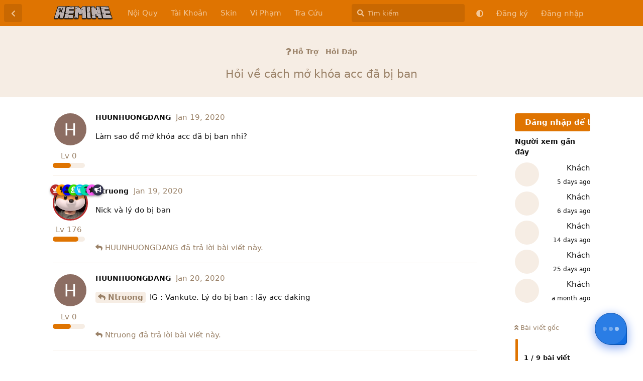

--- FILE ---
content_type: text/html; charset=utf-8
request_url: https://forum.aemine.vn/d/95-hoi-ve-cach-mo-khoa-acc-da-bi-ban
body_size: 8358
content:
<!doctype html>
<html  dir="ltr"        lang="vi" >
    <head>
        <meta charset="utf-8">
        <title> Hỏi về cách mở khóa acc đã bị ban  - AEMINE Forum - Diễn Đàn Minecraft Việt Nam</title>

        <link rel="canonical" href="https://forum.aemine.vn/d/95-hoi-ve-cach-mo-khoa-acc-da-bi-ban">
<link rel="preload" href="https://forum.aemine.vn/assets/forum.js?v=1c161e4f" as="script">
<link rel="preload" href="https://forum.aemine.vn/assets/forum-vi.js?v=c9ef185f" as="script">
<link rel="preload" href="https://forum.aemine.vn/assets/fonts/fa-solid-900.woff2" as="font" type="font/woff2" crossorigin="">
<link rel="preload" href="https://forum.aemine.vn/assets/fonts/fa-regular-400.woff2" as="font" type="font/woff2" crossorigin="">
<meta name="viewport" content="width=device-width, initial-scale=1, maximum-scale=1, minimum-scale=1">
<meta name="description" content="Làm sao để mở khóa acc đã bị ban nhỉ?">
<meta name="theme-color" content="#DF7401">
<meta name="application-name" content="AEMINE Forum - Diễn Đàn Minecraft Việt Nam">
<meta name="robots" content="index, follow">
<meta name="twitter:card" content="summary_large_image">
<meta name="twitter:image" content="https://forum.aemine.vn/assets/logo-orxds1fd.png">
<meta name="twitter:title" content=" Hỏi về cách mở khóa acc đã bị ban ">
<meta name="article:published_time" content="2020-01-19T07:43:22+00:00">
<meta name="twitter:description" content="Làm sao để mở khóa acc đã bị ban nhỉ?">
<meta name="twitter:url" content="https://forum.aemine.vn/d/95-hoi-ve-cach-mo-khoa-acc-da-bi-ban">
<meta name="color-scheme" content="light">
<link rel="stylesheet" media="not all and (prefers-color-scheme: dark)" class="nightmode-light" href="https://forum.aemine.vn/assets/forum.css?v=d19e1f5f" />
<link rel="stylesheet" media="(prefers-color-scheme: dark)" class="nightmode-dark" href="https://forum.aemine.vn/assets/forum-dark.css?v=158ed097" />
<link rel="shortcut icon" href="https://forum.aemine.vn/assets/favicon-pcya8bj0.ico">
<meta property="og:site_name" content="AEMINE Forum - Diễn Đàn Minecraft Việt Nam">
<meta property="og:type" content="article">
<meta property="og:image" content="https://forum.aemine.vn/assets/logo-orxds1fd.png">
<meta property="og:title" content=" Hỏi về cách mở khóa acc đã bị ban ">
<meta property="og:description" content="Làm sao để mở khóa acc đã bị ban nhỉ?">
<meta property="og:url" content="https://forum.aemine.vn/d/95-hoi-ve-cach-mo-khoa-acc-da-bi-ban">
<script type="application/ld+json">[{"@context":"http:\/\/schema.org","@type":"DiscussionForumPosting","publisher":{"@type":"Organization","name":"AEMINE Forum - Di\u1ec5n \u0110\u00e0n Minecraft Vi\u1ec7t Nam","url":"https:\/\/forum.aemine.vn","description":"Di\u1ec5n \u0111\u00e0n Anh Em Minecraft Vi\u1ec7t Nam. N\u01a1i chia s\u1ebd gi\u1ea3i \u0111\u00e1p nh\u1eefng kinh nghi\u1ec7m Minecraft","logo":"https:\/\/forum.aemine.vn\/assets\/logo-orxds1fd.png"},"image":"https:\/\/forum.aemine.vn\/assets\/logo-orxds1fd.png","headline":" H\u1ecfi v\u1ec1 c\u00e1ch m\u1edf kh\u00f3a acc \u0111\u00e3 b\u1ecb ban ","datePublished":"2020-01-19T07:43:22+00:00","description":"L\u00e0m sao \u0111\u1ec3 m\u1edf kh\u00f3a acc \u0111\u00e3 b\u1ecb ban nh\u1ec9?","url":"https:\/\/forum.aemine.vn\/d\/95-hoi-ve-cach-mo-khoa-acc-da-bi-ban","author":{"@type":"Person","name":"HUUNHUONGDANG","url":"https:\/\/forum.aemine.vn\/u\/HUUNHUONGDANG"}},{"@context":"http:\/\/schema.org","@type":"WebSite","url":"https:\/\/forum.aemine.vn\/","potentialAction":{"@type":"SearchAction","target":"https:\/\/forum.aemine.vn\/?q={search_term_string}","query-input":"required name=search_term_string"}}]</script>

        <script>
            /* fof/nightmode workaround for browsers without (prefers-color-scheme) CSS media query support */
            if (!window.matchMedia('not all and (prefers-color-scheme), (prefers-color-scheme)').matches) {
                document.querySelector('link.nightmode-light').removeAttribute('media');
            }
        </script>
        
    </head>

    <body>
        <!-- Google tag (gtag.js) -->
<script async src="https://www.googletagmanager.com/gtag/js?id=G-CDQ8R8NGJ6"></script>
<script>
  window.dataLayer = window.dataLayer || [];
  function gtag(){dataLayer.push(arguments);}
  gtag('js', new Date());

  gtag('config', 'G-CDQ8R8NGJ6');
</script>

<div id="app" class="App">

    <div id="app-navigation" class="App-navigation"></div>

    <div id="drawer" class="App-drawer">

        <header id="header" class="App-header">
            <div id="header-navigation" class="Header-navigation"></div>
            <div class="container">
                <div class="Header-title">
                    <a href="https://forum.aemine.vn" id="home-link">
                                                    <img src="https://forum.aemine.vn/assets/logo-orxds1fd.png" alt="AEMINE Forum - Diễn Đàn Minecraft Việt Nam" class="Header-logo">
                                            </a>
                </div>
                <div id="header-primary" class="Header-primary"></div>
                <div id="header-secondary" class="Header-secondary"></div>
            </div>
        </header>

    </div>

    <main class="App-content">
        <div id="content"></div>

        <div id="flarum-loading" style="display: none">
    Đang tải...
</div>

<noscript>
    <div class="Alert">
        <div class="container">
            Trang web này xem tốt nhất khi trình duyệt được bật JavaScript.
        </div>
    </div>
</noscript>

<div id="flarum-loading-error" style="display: none">
    <div class="Alert">
        <div class="container">
            Đã xảy ra lỗi khi cố gắng tải phiên bản đầy đủ của trang web này. Hãy thử làm mới trang này để sửa lỗi.
        </div>
    </div>
</div>

<noscript id="flarum-content">
    <div class="container">
    <h1> Hỏi về cách mở khóa acc đã bị ban </h1>

    <div>
                    <article>
                                <div class="PostUser"><h3 class="PostUser-name">HUUNHUONGDANG</h3></div>
                <div class="Post-body">
                    <p>Làm sao để mở khóa acc đã bị ban nhỉ?</p>

                </div>
            </article>

            <hr>
                    <article>
                                <div class="PostUser"><h3 class="PostUser-name">Ntruong</h3></div>
                <div class="Post-body">
                    <p>Nick và lý do bị ban</p>
                </div>
            </article>

            <hr>
                    <article>
                                <div class="PostUser"><h3 class="PostUser-name">HUUNHUONGDANG</h3></div>
                <div class="Post-body">
                    <p><a href="https://forum.aemine.vn/d/95-hoi-ve-cach-mo-khoa-acc-da-bi-ban/2" class="PostMention" data-id="446" rel="" target="">Ntruong</a> IG : Vankute. Lý do bị ban : lấy acc daking</p>

                </div>
            </article>

            <hr>
                    <article>
                                <div class="PostUser"><h3 class="PostUser-name">Ntruong</h3></div>
                <div class="Post-body">
                    <p><a href="https://forum.aemine.vn/d/95-hoi-ve-cach-mo-khoa-acc-da-bi-ban/3" class="PostMention" data-id="515" rel="" target="">HUUNHUONGDANG</a> rip</p>
                </div>
            </article>

            <hr>
                    <article>
                                <div class="PostUser"><h3 class="PostUser-name">HUUNHUONGDANG</h3></div>
                <div class="Post-body">
                    <p>IG : Vankute2007</p>
                </div>
            </article>

            <hr>
                    <article>
                                <div class="PostUser"><h3 class="PostUser-name">Sblack123</h3></div>
                <div class="Post-body">
                    <p>Quỳ</p>

                </div>
            </article>

            <hr>
                    <article>
                                <div class="PostUser"><h3 class="PostUser-name">ClawzZ</h3></div>
                <div class="Post-body">
                    <p>:D</p>
                </div>
            </article>

            <hr>
                    <article>
                                <div class="PostUser"><h3 class="PostUser-name">ClawzZ</h3></div>
                <div class="Post-body">
                    <p>:V haha</p>
                </div>
            </article>

            <hr>
                    <article>
                                <div class="PostUser"><h3 class="PostUser-name">NguynTrungAnh</h3></div>
                <div class="Post-body">
                    <p>:D sad hay haha ?</p> 

                </div>
            </article>

            <hr>
            </div>

    
    </div>

</noscript>


        <div class="App-composer">
            <div class="container">
                <div id="composer"></div>
            </div>
        </div>
    </main>

</div>

<div class="fab-wrapper">
  <input id="fabCheckbox" type="checkbox" class="fab-checkbox" />
  <label class="fab-main" for="fabCheckbox">
    <span class="fab-dots fab-dots-1"></span>
    <span class="fab-dots fab-dots-2"></span>
    <span class="fab-dots fab-dots-3"></span>
  </label>
  <div class="fab-wheel">
    <a class="fab-action fab-action-1" target="_blank" href="https://m.me/aeminevn"><i class="fab fa-facebook-messenger"></i></a>
    <a class="fab-action fab-action-2" target="_blank" href="http://discord.aemine.vn"><i class="fab fa-discord"></i></a>
  </div>
</div>



        <div id="modal"></div>
        <div id="alerts"></div>

        <script>
            document.getElementById('flarum-loading').style.display = 'block';
            var flarum = {extensions: {}};
        </script>

        <script src="https://forum.aemine.vn/assets/forum.js?v=1c161e4f"></script>
<script src="https://forum.aemine.vn/assets/forum-vi.js?v=c9ef185f"></script>

        <script id="flarum-json-payload" type="application/json">{"fof-nightmode.assets.day":"https:\/\/forum.aemine.vn\/assets\/forum.css?v=d19e1f5f","fof-nightmode.assets.night":"https:\/\/forum.aemine.vn\/assets\/forum-dark.css?v=158ed097","resources":[{"type":"forums","id":"1","attributes":{"title":"AEMINE Forum - Di\u1ec5n \u0110\u00e0n Minecraft Vi\u1ec7t Nam","description":"Di\u1ec5n \u0111\u00e0n Anh Em Minecraft Vi\u1ec7t Nam. N\u01a1i chia s\u1ebd gi\u1ea3i \u0111\u00e1p nh\u1eefng kinh nghi\u1ec7m Minecraft","showLanguageSelector":false,"baseUrl":"https:\/\/forum.aemine.vn","basePath":"","baseOrigin":"https:\/\/forum.aemine.vn","debug":false,"apiUrl":"https:\/\/forum.aemine.vn\/api","welcomeTitle":"Ch\u00e0o m\u1eebng \u0111\u1ebfn v\u1edbi di\u1ec5n \u0111\u00e0n AEMINE","welcomeMessage":"N\u01a1i chia s\u1ebd gi\u1ea3i \u0111\u00e1p nh\u1eefng kinh nghi\u1ec7m Minecraft. L\u00e0 m\u1ed9t ng\u01b0\u1eddi trong Minecraft th\u00ec n\u00ean theo d\u00f5i di\u1ec5n \u0111\u00e0n \u0111\u1ec3 ph\u00e1t tri\u1ec3n c\u0169ng nh\u01b0 c\u1ea5p nh\u1eadt tin t\u1ee9c t\u1ed1t nh\u1ea5t!","themePrimaryColor":"#DF7401","themeSecondaryColor":"#DF7401","logoUrl":"https:\/\/forum.aemine.vn\/assets\/logo-orxds1fd.png","faviconUrl":"https:\/\/forum.aemine.vn\/assets\/favicon-pcya8bj0.ico","headerHtml":"\u003C!-- Google tag (gtag.js) --\u003E\n\u003Cscript async src=\u0022https:\/\/www.googletagmanager.com\/gtag\/js?id=G-CDQ8R8NGJ6\u0022\u003E\u003C\/script\u003E\n\u003Cscript\u003E\n  window.dataLayer = window.dataLayer || [];\n  function gtag(){dataLayer.push(arguments);}\n  gtag(\u0027js\u0027, new Date());\n\n  gtag(\u0027config\u0027, \u0027G-CDQ8R8NGJ6\u0027);\n\u003C\/script\u003E","footerHtml":"\u003Cdiv class=\u0022fab-wrapper\u0022\u003E\n  \u003Cinput id=\u0022fabCheckbox\u0022 type=\u0022checkbox\u0022 class=\u0022fab-checkbox\u0022 \/\u003E\n  \u003Clabel class=\u0022fab-main\u0022 for=\u0022fabCheckbox\u0022\u003E\n    \u003Cspan class=\u0022fab-dots fab-dots-1\u0022\u003E\u003C\/span\u003E\n    \u003Cspan class=\u0022fab-dots fab-dots-2\u0022\u003E\u003C\/span\u003E\n    \u003Cspan class=\u0022fab-dots fab-dots-3\u0022\u003E\u003C\/span\u003E\n  \u003C\/label\u003E\n  \u003Cdiv class=\u0022fab-wheel\u0022\u003E\n    \u003Ca class=\u0022fab-action fab-action-1\u0022 target=\u0022_blank\u0022 href=\u0022https:\/\/m.me\/aeminevn\u0022\u003E\u003Ci class=\u0022fab fa-facebook-messenger\u0022\u003E\u003C\/i\u003E\u003C\/a\u003E\n    \u003Ca class=\u0022fab-action fab-action-2\u0022 target=\u0022_blank\u0022 href=\u0022http:\/\/discord.aemine.vn\u0022\u003E\u003Ci class=\u0022fab fa-discord\u0022\u003E\u003C\/i\u003E\u003C\/a\u003E\n  \u003C\/div\u003E\n\u003C\/div\u003E\n","allowSignUp":true,"defaultRoute":"\/all","canViewForum":true,"canStartDiscussion":false,"canSearchUsers":false,"canCreateAccessToken":false,"canModerateAccessTokens":false,"assetsBaseUrl":"https:\/\/forum.aemine.vn\/assets","canViewFlags":false,"guidelinesUrl":"https:\/\/forum.aemine.vn\/d\/243-noi-quy-dien-dan","canBypassTagCounts":false,"minPrimaryTags":"1","maxPrimaryTags":"1","minSecondaryTags":"0","maxSecondaryTags":"3","allowUsernameMentionFormat":true,"fof-merge-discussions.search_limit":4,"fof-oauth":[{"name":"discord","icon":"fab fa-discord","priority":0},{"name":"facebook","icon":"fab fa-facebook","priority":0},null,null,null,{"name":"google","icon":"fab fa-google","priority":0},null],"fof-oauth.only_icons":false,"fof-oauth.popupWidth":580,"fof-oauth.popupHeight":400,"fof-oauth.fullscreenPopup":true,"ianm-level-ranks.pointsText":"Lv","canSeeUserDirectoryLink":false,"userDirectoryDefaultSort":"default","userDirectorySmallCards":true,"userDirectoryDisableGlobalSearchSource":false,"userDirectoryLinkGroupMentions":true,"toggleFilter":"1","abbrNumber":"0","showViewList":"1","showFooterViewList":false,"imgur-upload.client-id":"89e772a7fbab842","imgur-upload.hide-markdown-image":"","imgur-upload.embed-type":"preview-with-link","imgur-upload.allow-paste":"1","canRequestUsername":false,"canRequestNickname":false,"passwordlessSignUp":false,"fof-user-bio.maxLength":200,"fof-user-bio.maxLines":0,"fof-socialprofile.allow_external_favicons":true,"theme_dark_mode":false,"fof-recaptcha.credentials.site":"6LdGd1wUAAAAAH_VWuSVBP1clEeZ_jcRoldrswBl","fof-recaptcha.type":"checkbox","fof-recaptcha.signup":true,"fof-recaptcha.signin":true,"fof-recaptcha.forgot":true,"fof-recaptcha.configured":true,"postWithoutCaptcha":false,"ReactionConverts":[null,null,null],"fofReactionsAllowAnonymous":false,"fofReactionsCdnUrl":"https:\/\/cdnjs.cloudflare.com\/ajax\/libs\/twemoji\/14.0.2\/72x72\/[codepoint].png","fofNightMode_autoUnsupportedFallback":1,"fofNightMode.showThemeToggleOnHeaderAlways":false,"fof-nightmode.default_theme":0,"canViewRankingPage":true,"fof-gamification-op-votes-only":false,"fof-gamification.topimage1Url":null,"fof-gamification.topimage2Url":null,"fof-gamification.topimage3Url":null,"fof-forum-statistics-widget.widget_order":0,"fof-forum-statistics-widget.discussionsCount":8459,"fof-forum-statistics-widget.postsCount":70766,"fof-forum-statistics-widget.usersCount":7366,"fof-forum-statistics-widget.lastUserId":7370,"canSaveDrafts":false,"canScheduleDrafts":false,"drafts.enableScheduledDrafts":true,"canSelectBestAnswerOwnPost":true,"useAlternativeBestAnswerUi":false,"showBestAnswerFilterUi":true,"fof-best-answer.show_max_lines":0,"solutionSearchEnabled":true,"bestAnswerDiscussionSidebarJumpButton":false,"pusherKey":"d511a7d1cc88ef6706a4","pusherCluster":"ap1","emojioneAreaEnableSearch":true,"emojioneAreaEnableRecent":true,"emojioneAreaEnableTones":true,"emojioneAreaFiltersPositionBottom":false,"emojioneAreaSearchPositionBottom":false,"emojioneAreaHideFlarumButton":true,"antoinefr-online.titleoflist":"Online"},"relationships":{"groups":{"data":[{"type":"groups","id":"1"},{"type":"groups","id":"2"},{"type":"groups","id":"3"},{"type":"groups","id":"4"},{"type":"groups","id":"5"},{"type":"groups","id":"6"},{"type":"groups","id":"7"},{"type":"groups","id":"8"},{"type":"groups","id":"9"},{"type":"groups","id":"10"},{"type":"groups","id":"11"},{"type":"groups","id":"12"}]},"tags":{"data":[{"type":"tags","id":"1"},{"type":"tags","id":"2"},{"type":"tags","id":"7"},{"type":"tags","id":"8"},{"type":"tags","id":"9"},{"type":"tags","id":"10"},{"type":"tags","id":"15"},{"type":"tags","id":"17"}]},"reactions":{"data":[{"type":"reactions","id":"1"},{"type":"reactions","id":"2"},{"type":"reactions","id":"3"},{"type":"reactions","id":"4"},{"type":"reactions","id":"5"},{"type":"reactions","id":"6"}]},"links":{"data":[{"type":"links","id":"4"},{"type":"links","id":"5"},{"type":"links","id":"6"},{"type":"links","id":"7"},{"type":"links","id":"8"}]},"ranks":{"data":[]},"online":{"data":[]}}},{"type":"groups","id":"1","attributes":{"nameSingular":"Owner","namePlural":"Owner","color":"#B72A2A","icon":"fas fa-crown","isHidden":0}},{"type":"groups","id":"2","attributes":{"nameSingular":"Kh\u00e1ch","namePlural":"Kh\u00e1ch","color":null,"icon":null,"isHidden":0}},{"type":"groups","id":"3","attributes":{"nameSingular":"Th\u00e0nh vi\u00ean","namePlural":"Th\u00e0nh vi\u00ean","color":null,"icon":null,"isHidden":0}},{"type":"groups","id":"4","attributes":{"nameSingular":"Staff","namePlural":"Staff","color":"#FF9900","icon":"fas fa-bolt","isHidden":0}},{"type":"groups","id":"5","attributes":{"nameSingular":"Verifier","namePlural":"Verifier","color":"blue","icon":"fas fa-user-check","isHidden":0}},{"type":"groups","id":"6","attributes":{"nameSingular":"Donater","namePlural":"Donater","color":"#3ADF00","icon":"fas fa-donate","isHidden":0}},{"type":"groups","id":"7","attributes":{"nameSingular":"Sharers","namePlural":"Sharers","color":"#00BFFF","icon":"fab fa-slideshare","isHidden":0}},{"type":"groups","id":"8","attributes":{"nameSingular":"Supporter","namePlural":"Supporter","color":"#01DFA5","icon":"fas fa-question","isHidden":0}},{"type":"groups","id":"9","attributes":{"nameSingular":"Famous","namePlural":"Famous","color":"#FA58F4","icon":"fas fa-star","isHidden":0}},{"type":"groups","id":"10","attributes":{"nameSingular":"Scam","namePlural":"Scam","color":"#e60000","icon":"fas fa-exclamation","isHidden":0}},{"type":"groups","id":"11","attributes":{"nameSingular":"Reporter","namePlural":"Reporter","color":"#33334d","icon":"fas fa-bullhorn","isHidden":0}},{"type":"groups","id":"12","attributes":{"nameSingular":"\u1d00\u1d05\u1d0d\u026a\u0274","namePlural":"\u1d00\u1d05\u1d0d\u026a\u0274","color":"#FF0000","icon":"fas fa-cog","isHidden":0}},{"type":"tags","id":"1","attributes":{"name":"Th\u00f4ng B\u00e1o","description":"Kh\u00f4ng ph\u1eadn s\u1ef1 \u0111\u1eebng \u0111\u0103ng b\u00e0i v\u00e0o \u0111\u00e2y ! C\u00e1m \u01a1n !","slug":"thong-bao","color":"#888","backgroundUrl":null,"backgroundMode":null,"icon":"fas fa-exclamation","discussionCount":160,"position":1,"defaultSort":null,"isChild":false,"isHidden":false,"lastPostedAt":"2024-12-20T14:37:01+00:00","canStartDiscussion":false,"canAddToDiscussion":false,"subscription":null,"isQnA":true,"reminders":false}},{"type":"tags","id":"2","attributes":{"name":"H\u1ed7 Tr\u1ee3","description":"H\u1ed7 tr\u1ee3 c\u00e1c v\u1ea5n \u0111\u1ec1 v\u1ec1 game Minecraft. N\u1ebfu b\u1ea1n c\u1ea7n h\u1ed7 tr\u1ee3 trong server vui l\u00f2ng cung c\u1ea5p \u0111\u1ea7y \u0111\u1ee7 th\u00f4ng tin: nick, c\u1ee5m server, l\u00fd do,...\n(L\u01b0u \u00fd kh\u00f4ng cung c\u1ea5p m\u1eadt kh\u1ea9u ho\u1eb7c m\u00e3 th\u1ebb khi Owner \u0022Ntruong\u0022 ch\u01b0a y\u00eau c\u1ea7u)","slug":"ho-tro","color":"","backgroundUrl":null,"backgroundMode":null,"icon":"fas fa-question","discussionCount":4138,"position":0,"defaultSort":null,"isChild":false,"isHidden":false,"lastPostedAt":"2025-06-19T20:08:29+00:00","canStartDiscussion":false,"canAddToDiscussion":false,"subscription":null,"isQnA":true,"reminders":false}},{"type":"tags","id":"7","attributes":{"name":"G\u00f3c Chia S\u1ebd","description":"","slug":"goc-chia-se","color":"","backgroundUrl":null,"backgroundMode":null,"icon":"fas fa-share-square","discussionCount":311,"position":3,"defaultSort":null,"isChild":false,"isHidden":false,"lastPostedAt":"2024-06-18T12:01:51+00:00","canStartDiscussion":false,"canAddToDiscussion":false,"subscription":null,"isQnA":true,"reminders":false}},{"type":"tags","id":"8","attributes":{"name":"Mua B\u00e1n","description":"","slug":"mua-ban","color":"","backgroundUrl":null,"backgroundMode":null,"icon":"fas fa-comments-dollar","discussionCount":137,"position":4,"defaultSort":null,"isChild":false,"isHidden":false,"lastPostedAt":"2024-07-23T04:01:27+00:00","canStartDiscussion":false,"canAddToDiscussion":false,"subscription":null,"isQnA":true,"reminders":false}},{"type":"tags","id":"9","attributes":{"name":"Ch\u00e9m Gi\u00f3","description":"","slug":"chem-gio","color":"","backgroundUrl":null,"backgroundMode":null,"icon":"far fa-grin-squint-tears","discussionCount":202,"position":5,"defaultSort":null,"isChild":false,"isHidden":false,"lastPostedAt":"2024-07-23T03:19:20+00:00","canStartDiscussion":false,"canAddToDiscussion":false,"subscription":null,"isQnA":true,"reminders":false}},{"type":"tags","id":"10","attributes":{"name":"Ph\u1ed1t \u0026 Drama","description":"","slug":"phot-drama","color":"","backgroundUrl":null,"backgroundMode":null,"icon":"far fa-angry","discussionCount":533,"position":6,"defaultSort":null,"isChild":false,"isHidden":false,"lastPostedAt":"2024-12-01T14:27:47+00:00","canStartDiscussion":false,"canAddToDiscussion":false,"subscription":null,"isQnA":true,"reminders":false}},{"type":"tags","id":"15","attributes":{"name":"Nh\u00e2n S\u1ef1","description":"","slug":"nhan-su","color":"","backgroundUrl":null,"backgroundMode":null,"icon":"fas fa-briefcase","discussionCount":1434,"position":7,"defaultSort":null,"isChild":false,"isHidden":false,"lastPostedAt":"2024-09-19T13:28:39+00:00","canStartDiscussion":false,"canAddToDiscussion":false,"subscription":null,"isQnA":true,"reminders":false}},{"type":"tags","id":"17","attributes":{"name":"Th\u1ea3o Lu\u1eadn","description":"","slug":"thao-luan","color":"","backgroundUrl":null,"backgroundMode":null,"icon":"far fa-comment-dots","discussionCount":1598,"position":2,"defaultSort":null,"isChild":false,"isHidden":false,"lastPostedAt":"2024-08-09T06:10:43+00:00","canStartDiscussion":false,"canAddToDiscussion":false,"subscription":null,"isQnA":true,"reminders":false}},{"type":"reactions","id":"1","attributes":{"identifier":"thumbsup","display":null,"type":"emoji","enabled":true}},{"type":"reactions","id":"2","attributes":{"identifier":"thumbsdown","display":null,"type":"emoji","enabled":true}},{"type":"reactions","id":"3","attributes":{"identifier":"laughing","display":null,"type":"emoji","enabled":true}},{"type":"reactions","id":"4","attributes":{"identifier":"confused","display":null,"type":"emoji","enabled":true}},{"type":"reactions","id":"5","attributes":{"identifier":"heart","display":null,"type":"emoji","enabled":true}},{"type":"reactions","id":"6","attributes":{"identifier":"tada","display":null,"type":"emoji","enabled":true}},{"type":"links","id":"4","attributes":{"id":4,"title":"Vi Ph\u1ea1m","icon":null,"url":"https:\/\/ban.aemine.vn","position":3,"isInternal":false,"isNewtab":true,"useRelMe":0,"isChild":false,"visibility":"everyone"}},{"type":"links","id":"5","attributes":{"id":5,"title":"Skin","icon":null,"url":"https:\/\/skin.aemine.vn","position":2,"isInternal":false,"isNewtab":true,"useRelMe":0,"isChild":false,"visibility":"everyone"}},{"type":"links","id":"6","attributes":{"id":6,"title":"N\u1ed9i Quy","icon":null,"url":"https:\/\/forum.aemine.vn\/d\/243-noi-quy-dien-dan","position":0,"isInternal":true,"isNewtab":false,"useRelMe":0,"isChild":false,"visibility":"everyone"}},{"type":"links","id":"7","attributes":{"id":7,"title":"T\u00e0i Kho\u1ea3n","icon":null,"url":"https:\/\/taikhoan.aemine.vn","position":1,"isInternal":false,"isNewtab":true,"useRelMe":0,"isChild":false,"visibility":"everyone"}},{"type":"links","id":"8","attributes":{"id":8,"title":"Tra C\u1ee9u","icon":null,"url":"http:\/\/find.aemine.vn","position":4,"isInternal":false,"isNewtab":true,"useRelMe":0,"isChild":false,"visibility":"everyone"}}],"session":{"userId":0,"csrfToken":"tKtyFK9oZdtkfh19ZDYsGP54ychY0UYkrq6I07nZ"},"locales":{"vi":"Ti\u1ebfng Vi\u1ec7t","en":"English"},"locale":"vi","fof-follow-tags.following_page_default":null,"fof-socialprofile.test":null,"fof-reactions.cdnUrl":"https:\/\/cdnjs.cloudflare.com\/ajax\/libs\/twemoji\/14.0.2\/72x72\/[codepoint].png","fof-gamification.iconName":null,"fof-gamification.pointsPlaceholder":null,"fof-gamification.showVotesOnDiscussionPage":null,"fof-gamification.rankAmt":2,"fof-gamification.customRankingImages":null,"fof-gamification.useAlternateLayout":null,"fof-gamification.upVotesOnly":null,"fof-gamification.iconNameAlt":null,"fof-gamification.altPostVotingUi":"0","apiDocument":{"data":{"type":"discussions","id":"95","attributes":{"title":" H\u1ecfi v\u1ec1 c\u00e1ch m\u1edf kh\u00f3a acc \u0111\u00e3 b\u1ecb ban ","slug":"95-hoi-ve-cach-mo-khoa-acc-da-bi-ban","commentCount":9,"participantCount":6,"createdAt":"2020-01-19T07:43:22+00:00","lastPostedAt":"2020-01-20T20:03:28+00:00","lastPostNumber":9,"canReply":false,"canRename":false,"canDelete":false,"canHide":false,"isApproved":true,"seeVotes":false,"canVote":false,"hasBestAnswer":false,"bestAnswerSetAt":null,"canTag":false,"subscription":null,"canMerge":false,"canReset":false,"viewCount":743,"canViewNumber":false,"canSplit":false,"canSeeReactions":false,"canSelectBestAnswer":false,"isSticky":false,"canSticky":false,"isLocked":false,"canLock":false},"relationships":{"user":{"data":{"type":"users","id":"92"}},"posts":{"data":[{"type":"posts","id":"432"},{"type":"posts","id":"446"},{"type":"posts","id":"515"},{"type":"posts","id":"516"},{"type":"posts","id":"525"},{"type":"posts","id":"526"},{"type":"posts","id":"536"},{"type":"posts","id":"537"},{"type":"posts","id":"563"}]},"tags":{"data":[{"type":"tags","id":"2"},{"type":"tags","id":"3"}]},"uniqueViews":{"data":[{"type":"discussionviews","id":"781849"},{"type":"discussionviews","id":"757073"},{"type":"discussionviews","id":"104316"},{"type":"discussionviews","id":"60956"}]},"latestViews":{"data":[{"type":"discussionviews","id":"5246093"},{"type":"discussionviews","id":"5244066"},{"type":"discussionviews","id":"5234920"},{"type":"discussionviews","id":"5215320"},{"type":"discussionviews","id":"5211059"}]}}},"included":[{"type":"users","id":"92","attributes":{"username":"HUUNHUONGDANG","displayName":"HUUNHUONGDANG","avatarUrl":"https:\/\/forum.aemine.vn\/assets\/avatars\/w92BSVSeUZMwsjTR.png","slug":"HUUNHUONGDANG","joinTime":"2020-01-19T07:40:27+00:00","discussionCount":1,"commentCount":3,"canEdit":false,"canEditCredentials":false,"canEditGroups":false,"canDelete":false,"lastSeenAt":"2020-02-04T12:54:11+00:00","canSuspend":false,"usernameHistory":null,"canViewSocialProfile":false,"ignored":false,"canBeIgnored":true,"points":0,"canHaveVotingNotifications":true,"bestAnswerCount":0},"relationships":{"groups":{"data":[]},"ranks":{"data":[]}}},{"type":"users","id":"1","attributes":{"username":"Ntruong","displayName":"Ntruong","avatarUrl":"https:\/\/forum.aemine.vn\/assets\/avatars\/HfWNlnsqjiXnzLPx.png","slug":"Ntruong","joinTime":"2020-01-08T07:15:28+00:00","discussionCount":43,"commentCount":1112,"canEdit":false,"canEditCredentials":false,"canEditGroups":false,"canDelete":false,"lastSeenAt":"2025-07-10T07:35:57+00:00","canSuspend":false,"usernameHistory":null,"canViewSocialProfile":false,"ignored":false,"canBeIgnored":false,"points":3,"canHaveVotingNotifications":true,"bestAnswerCount":176},"relationships":{"groups":{"data":[{"type":"groups","id":"1"},{"type":"groups","id":"4"},{"type":"groups","id":"5"},{"type":"groups","id":"6"},{"type":"groups","id":"7"},{"type":"groups","id":"8"},{"type":"groups","id":"9"},{"type":"groups","id":"11"}]},"ranks":{"data":[]}}},{"type":"users","id":"83","attributes":{"username":"Sblack123","displayName":"Sblack123","avatarUrl":"https:\/\/forum.aemine.vn\/assets\/avatars\/W5TTOhlC9LwElhU9.png","slug":"Sblack123","joinTime":"2020-01-18T10:46:11+00:00","discussionCount":2,"commentCount":411,"canEdit":false,"canEditCredentials":false,"canEditGroups":false,"canDelete":false,"lastSeenAt":"2021-04-13T02:36:36+00:00","canSuspend":false,"usernameHistory":null,"canViewSocialProfile":false,"ignored":false,"canBeIgnored":true,"points":0,"canHaveVotingNotifications":true,"bestAnswerCount":6},"relationships":{"groups":{"data":[]},"ranks":{"data":[]}}},{"type":"users","id":"41","attributes":{"username":"ClawzZ","displayName":"ClawzZ","avatarUrl":null,"slug":"ClawzZ","joinTime":"2020-01-11T20:31:17+00:00","discussionCount":26,"commentCount":328,"canEdit":false,"canEditCredentials":false,"canEditGroups":false,"canDelete":false,"lastSeenAt":"2022-04-26T16:23:56+00:00","canSuspend":false,"usernameHistory":null,"canViewSocialProfile":false,"ignored":false,"canBeIgnored":true,"points":0,"canHaveVotingNotifications":false,"bestAnswerCount":4},"relationships":{"groups":{"data":[{"type":"groups","id":"4"}]},"ranks":{"data":[]}}},{"type":"users","id":"42","attributes":{"username":"NguynTrungAnh","displayName":"NguynTrungAnh","avatarUrl":"https:\/\/forum.aemine.vn\/assets\/avatars\/6buQESX0TbNJ7U1t.png","slug":"NguynTrungAnh","joinTime":"2020-01-11T22:07:27+00:00","discussionCount":19,"commentCount":169,"canEdit":false,"canEditCredentials":false,"canEditGroups":false,"canDelete":false,"lastSeenAt":"2020-04-16T13:28:51+00:00","canSuspend":false,"usernameHistory":null,"canViewSocialProfile":false,"ignored":false,"canBeIgnored":true,"points":0,"canHaveVotingNotifications":true,"bestAnswerCount":1},"relationships":{"groups":{"data":[]},"ranks":{"data":[]}}},{"type":"users","id":"2533","attributes":{"username":"OliverBlKeayShen","displayName":"OliverBlKeayShen","avatarUrl":null,"slug":"OliverBlKeayShen","joinTime":"2021-07-02T15:45:22+00:00","discussionCount":7,"commentCount":13,"canEdit":false,"canEditCredentials":false,"canEditGroups":false,"canDelete":false,"lastSeenAt":"2025-07-22T02:10:14+00:00","canSuspend":false,"usernameHistory":null,"canViewSocialProfile":false,"ignored":false,"canBeIgnored":true,"points":0,"canHaveVotingNotifications":true,"bestAnswerCount":0}},{"type":"users","id":"1943","attributes":{"username":"chgdenthui","displayName":"chgdenthui","avatarUrl":"https:\/\/forum.aemine.vn\/assets\/avatars\/2sJJ7oYMit0irRES.png","slug":"chgdenthui","joinTime":"2021-03-07T13:56:19+00:00","discussionCount":0,"commentCount":59,"canEdit":false,"canEditCredentials":false,"canEditGroups":false,"canDelete":false,"lastSeenAt":"2023-09-17T06:35:39+00:00","canSuspend":false,"usernameHistory":[{"ChgHazard_04":1637071579},{"ShitPoster":1638075694}],"canViewSocialProfile":false,"ignored":false,"canBeIgnored":true,"points":0,"canHaveVotingNotifications":true,"bestAnswerCount":0}},{"type":"users","id":"776","attributes":{"username":"PTLoc","displayName":"PTLoc","avatarUrl":"https:\/\/forum.aemine.vn\/assets\/avatars\/Ta833AwFH8xg75D1.png","slug":"PTLoc","joinTime":"2020-04-02T01:56:24+00:00","discussionCount":7,"commentCount":19,"canEdit":false,"canEditCredentials":false,"canEditGroups":false,"canDelete":false,"lastSeenAt":"2023-06-27T07:52:12+00:00","canSuspend":false,"usernameHistory":null,"canViewSocialProfile":false,"ignored":false,"canBeIgnored":true,"points":0,"canHaveVotingNotifications":true,"bestAnswerCount":0}},{"type":"users","id":"34","attributes":{"username":"thinh14092001","displayName":"thinh14092001","avatarUrl":"https:\/\/forum.aemine.vn\/assets\/avatars\/1Z67PsrOztyG51Dr.png","slug":"thinh14092001","joinTime":"2020-01-11T08:28:55+00:00","discussionCount":8,"commentCount":46,"canEdit":false,"canEditCredentials":false,"canEditGroups":false,"canDelete":false,"lastSeenAt":"2021-09-17T08:45:48+00:00","canSuspend":false,"usernameHistory":null,"canViewSocialProfile":false,"ignored":false,"canBeIgnored":true,"points":0,"canHaveVotingNotifications":true,"bestAnswerCount":0}},{"type":"posts","id":"432","attributes":{"number":1,"createdAt":"2020-01-19T07:43:22+00:00","contentType":"comment","contentHtml":"\u003Cp\u003EL\u00e0m sao \u0111\u1ec3 m\u1edf kh\u00f3a acc \u0111\u00e3 b\u1ecb ban nh\u1ec9?\u003C\/p\u003E\n","renderFailed":false,"canEdit":false,"canDelete":false,"canHide":false,"mentionedByCount":0,"canFlag":false,"isApproved":true,"canApprove":false,"canReact":false,"canDeletePostReactions":false,"reactionCounts":{"1":0,"2":0,"3":0,"4":0,"5":0,"6":0},"userReactionIdentifier":null,"votes":null,"canVote":false,"seeVoters":false,"canLike":false,"likesCount":0},"relationships":{"discussion":{"data":{"type":"discussions","id":"95"}},"user":{"data":{"type":"users","id":"92"}},"mentionedBy":{"data":[]},"likes":{"data":[]}}},{"type":"posts","id":"446","attributes":{"number":2,"createdAt":"2020-01-19T13:57:50+00:00","contentType":"comment","contentHtml":"\u003Cp\u003ENick v\u00e0 l\u00fd do b\u1ecb ban\u003C\/p\u003E","renderFailed":false,"canEdit":false,"canDelete":false,"canHide":false,"mentionedByCount":1,"canFlag":false,"isApproved":true,"canApprove":false,"canReact":false,"canDeletePostReactions":false,"reactionCounts":{"1":0,"2":0,"3":0,"4":0,"5":0,"6":0},"userReactionIdentifier":null,"votes":null,"canVote":false,"seeVoters":false,"canLike":false,"likesCount":0},"relationships":{"discussion":{"data":{"type":"discussions","id":"95"}},"user":{"data":{"type":"users","id":"1"}},"mentionedBy":{"data":[{"type":"posts","id":"515"}]},"likes":{"data":[]}}},{"type":"posts","id":"515","attributes":{"number":3,"createdAt":"2020-01-20T13:47:52+00:00","contentType":"comment","contentHtml":"\u003Cp\u003E\u003Ca href=\u0022https:\/\/forum.aemine.vn\/d\/95-hoi-ve-cach-mo-khoa-acc-da-bi-ban\/2\u0022 class=\u0022PostMention\u0022 data-id=\u0022446\u0022 rel=\u0022\u0022 target=\u0022\u0022\u003ENtruong\u003C\/a\u003E IG : Vankute. L\u00fd do b\u1ecb ban : l\u1ea5y acc daking\u003C\/p\u003E\n","renderFailed":false,"mentionedByCount":1,"canEdit":false,"canDelete":false,"canHide":false,"canFlag":false,"isApproved":true,"canApprove":false,"canReact":false,"canDeletePostReactions":false,"reactionCounts":{"1":0,"2":0,"3":0,"4":0,"5":0,"6":0},"userReactionIdentifier":null,"votes":null,"canVote":false,"seeVoters":false,"canLike":false,"likesCount":0},"relationships":{"user":{"data":{"type":"users","id":"92"}},"discussion":{"data":{"type":"discussions","id":"95"}},"mentionedBy":{"data":[{"type":"posts","id":"536"}]},"likes":{"data":[]}}},{"type":"posts","id":"536","attributes":{"number":7,"createdAt":"2020-01-20T16:43:30+00:00","contentType":"comment","contentHtml":"\u003Cp\u003E\u003Ca href=\u0022https:\/\/forum.aemine.vn\/d\/95-hoi-ve-cach-mo-khoa-acc-da-bi-ban\/3\u0022 class=\u0022PostMention\u0022 data-id=\u0022515\u0022 rel=\u0022\u0022 target=\u0022\u0022\u003EHUUNHUONGDANG\u003C\/a\u003E rip\u003C\/p\u003E","renderFailed":false,"mentionedByCount":0,"canEdit":false,"canDelete":false,"canHide":false,"canFlag":false,"isApproved":true,"canApprove":false,"canReact":false,"canDeletePostReactions":false,"reactionCounts":{"1":0,"2":0,"3":0,"4":0,"5":0,"6":0},"userReactionIdentifier":null,"votes":null,"canVote":false,"seeVoters":false,"canLike":false,"likesCount":0},"relationships":{"user":{"data":{"type":"users","id":"1"}},"discussion":{"data":{"type":"discussions","id":"95"}},"mentionedBy":{"data":[]},"likes":{"data":[]}}},{"type":"posts","id":"516","attributes":{"number":4,"createdAt":"2020-01-20T13:57:35+00:00","contentType":"comment","contentHtml":"\u003Cp\u003EIG : Vankute2007\u003C\/p\u003E","renderFailed":false,"canEdit":false,"canDelete":false,"canHide":false,"mentionedByCount":0,"canFlag":false,"isApproved":true,"canApprove":false,"canReact":false,"canDeletePostReactions":false,"reactionCounts":{"1":0,"2":0,"3":0,"4":0,"5":0,"6":0},"userReactionIdentifier":null,"votes":null,"canVote":false,"seeVoters":false,"canLike":false,"likesCount":0},"relationships":{"discussion":{"data":{"type":"discussions","id":"95"}},"user":{"data":{"type":"users","id":"92"}},"mentionedBy":{"data":[]},"likes":{"data":[]}}},{"type":"posts","id":"525","attributes":{"number":5,"createdAt":"2020-01-20T16:08:23+00:00","contentType":"comment","contentHtml":"\u003Cp\u003EQu\u1ef3\u003C\/p\u003E\n","renderFailed":false,"canEdit":false,"canDelete":false,"canHide":false,"mentionedByCount":0,"canFlag":false,"isApproved":true,"canApprove":false,"canReact":false,"canDeletePostReactions":false,"reactionCounts":{"1":0,"2":0,"3":0,"4":0,"5":0,"6":0},"userReactionIdentifier":null,"votes":null,"canVote":false,"seeVoters":false,"canLike":false,"likesCount":0},"relationships":{"discussion":{"data":{"type":"discussions","id":"95"}},"user":{"data":{"type":"users","id":"83"}},"mentionedBy":{"data":[]},"likes":{"data":[]}}},{"type":"posts","id":"526","attributes":{"number":6,"createdAt":"2020-01-20T16:15:22+00:00","contentType":"comment","contentHtml":"\u003Cp\u003E:D\u003C\/p\u003E","renderFailed":false,"canEdit":false,"canDelete":false,"canHide":false,"mentionedByCount":0,"canFlag":false,"isApproved":true,"canApprove":false,"canReact":false,"canDeletePostReactions":false,"reactionCounts":{"1":0,"2":0,"3":0,"4":0,"5":0,"6":0},"userReactionIdentifier":null,"votes":null,"canVote":false,"seeVoters":false,"canLike":false,"likesCount":0},"relationships":{"discussion":{"data":{"type":"discussions","id":"95"}},"user":{"data":{"type":"users","id":"41"}},"mentionedBy":{"data":[]},"likes":{"data":[]}}},{"type":"posts","id":"537","attributes":{"number":8,"createdAt":"2020-01-20T16:44:00+00:00","contentType":"comment","contentHtml":"\u003Cp\u003E:V haha\u003C\/p\u003E","renderFailed":false,"canEdit":false,"canDelete":false,"canHide":false,"mentionedByCount":0,"canFlag":false,"isApproved":true,"canApprove":false,"canReact":false,"canDeletePostReactions":false,"reactionCounts":{"1":0,"2":0,"3":0,"4":0,"5":0,"6":0},"userReactionIdentifier":null,"votes":null,"canVote":false,"seeVoters":false,"canLike":false,"likesCount":0},"relationships":{"discussion":{"data":{"type":"discussions","id":"95"}},"user":{"data":{"type":"users","id":"41"}},"mentionedBy":{"data":[]},"likes":{"data":[]}}},{"type":"posts","id":"563","attributes":{"number":9,"createdAt":"2020-01-20T20:03:28+00:00","contentType":"comment","contentHtml":"\u003Cp\u003E:D sad hay haha ?\u003C\/p\u003E \n","renderFailed":false,"canEdit":false,"canDelete":false,"canHide":false,"mentionedByCount":0,"canFlag":false,"isApproved":true,"canApprove":false,"canReact":false,"canDeletePostReactions":false,"reactionCounts":{"1":0,"2":0,"3":0,"4":0,"5":0,"6":0},"userReactionIdentifier":null,"votes":null,"canVote":false,"seeVoters":false,"canLike":false,"likesCount":0},"relationships":{"discussion":{"data":{"type":"discussions","id":"95"}},"user":{"data":{"type":"users","id":"42"}},"mentionedBy":{"data":[]},"likes":{"data":[]}}},{"type":"groups","id":"1","attributes":{"nameSingular":"Owner","namePlural":"Owner","color":"#B72A2A","icon":"fas fa-crown","isHidden":0}},{"type":"groups","id":"4","attributes":{"nameSingular":"Staff","namePlural":"Staff","color":"#FF9900","icon":"fas fa-bolt","isHidden":0}},{"type":"groups","id":"5","attributes":{"nameSingular":"Verifier","namePlural":"Verifier","color":"blue","icon":"fas fa-user-check","isHidden":0}},{"type":"groups","id":"6","attributes":{"nameSingular":"Donater","namePlural":"Donater","color":"#3ADF00","icon":"fas fa-donate","isHidden":0}},{"type":"groups","id":"7","attributes":{"nameSingular":"Sharers","namePlural":"Sharers","color":"#00BFFF","icon":"fab fa-slideshare","isHidden":0}},{"type":"groups","id":"8","attributes":{"nameSingular":"Supporter","namePlural":"Supporter","color":"#01DFA5","icon":"fas fa-question","isHidden":0}},{"type":"groups","id":"9","attributes":{"nameSingular":"Famous","namePlural":"Famous","color":"#FA58F4","icon":"fas fa-star","isHidden":0}},{"type":"groups","id":"11","attributes":{"nameSingular":"Reporter","namePlural":"Reporter","color":"#33334d","icon":"fas fa-bullhorn","isHidden":0}},{"type":"tags","id":"2","attributes":{"name":"H\u1ed7 Tr\u1ee3","description":"H\u1ed7 tr\u1ee3 c\u00e1c v\u1ea5n \u0111\u1ec1 v\u1ec1 game Minecraft. N\u1ebfu b\u1ea1n c\u1ea7n h\u1ed7 tr\u1ee3 trong server vui l\u00f2ng cung c\u1ea5p \u0111\u1ea7y \u0111\u1ee7 th\u00f4ng tin: nick, c\u1ee5m server, l\u00fd do,...\n(L\u01b0u \u00fd kh\u00f4ng cung c\u1ea5p m\u1eadt kh\u1ea9u ho\u1eb7c m\u00e3 th\u1ebb khi Owner \u0022Ntruong\u0022 ch\u01b0a y\u00eau c\u1ea7u)","slug":"ho-tro","color":"","backgroundUrl":null,"backgroundMode":null,"icon":"fas fa-question","discussionCount":4138,"position":0,"defaultSort":null,"isChild":false,"isHidden":false,"lastPostedAt":"2025-06-19T20:08:29+00:00","canStartDiscussion":false,"canAddToDiscussion":false,"subscription":null,"isQnA":true,"reminders":false}},{"type":"tags","id":"3","attributes":{"name":"H\u1ecfi \u0110\u00e1p","description":"","slug":"hoi-dap","color":"","backgroundUrl":null,"backgroundMode":null,"icon":"","discussionCount":404,"position":0,"defaultSort":null,"isChild":true,"isHidden":false,"lastPostedAt":"2025-06-19T20:08:29+00:00","canStartDiscussion":false,"canAddToDiscussion":false,"subscription":null,"isQnA":false,"reminders":false},"relationships":{"parent":{"data":{"type":"tags","id":"2"}}}},{"type":"discussionviews","id":"781849","attributes":{"visited_at":"2021-08-16T04:03:52+00:00"},"relationships":{"user":{"data":{"type":"users","id":"2533"}}}},{"type":"discussionviews","id":"757073","attributes":{"visited_at":"2021-08-09T00:38:14+00:00"},"relationships":{"user":{"data":{"type":"users","id":"1943"}}}},{"type":"discussionviews","id":"104316","attributes":{"visited_at":"2020-04-08T01:11:59+00:00"},"relationships":{"user":{"data":{"type":"users","id":"776"}}}},{"type":"discussionviews","id":"60956","attributes":{"visited_at":"2020-03-19T09:49:44+00:00"},"relationships":{"user":{"data":{"type":"users","id":"34"}}}},{"type":"discussionviews","id":"5246093","attributes":{"visited_at":"2026-01-14T13:06:15+00:00"}},{"type":"discussionviews","id":"5244066","attributes":{"visited_at":"2026-01-13T17:24:23+00:00"}},{"type":"discussionviews","id":"5234920","attributes":{"visited_at":"2026-01-05T11:46:00+00:00"}},{"type":"discussionviews","id":"5215320","attributes":{"visited_at":"2025-12-25T05:01:17+00:00"}},{"type":"discussionviews","id":"5211059","attributes":{"visited_at":"2025-12-22T21:30:47+00:00"}}]}}</script>

        <script>
            const data = JSON.parse(document.getElementById('flarum-json-payload').textContent);
            document.getElementById('flarum-loading').style.display = 'none';

            try {
                flarum.core.app.load(data);
                flarum.core.app.bootExtensions(flarum.extensions);
                flarum.core.app.boot();
            } catch (e) {
                var error = document.getElementById('flarum-loading-error');
                error.innerHTML += document.getElementById('flarum-content').textContent;
                error.style.display = 'block';
                throw e;
            }
        </script>

        
    </body>
</html>
